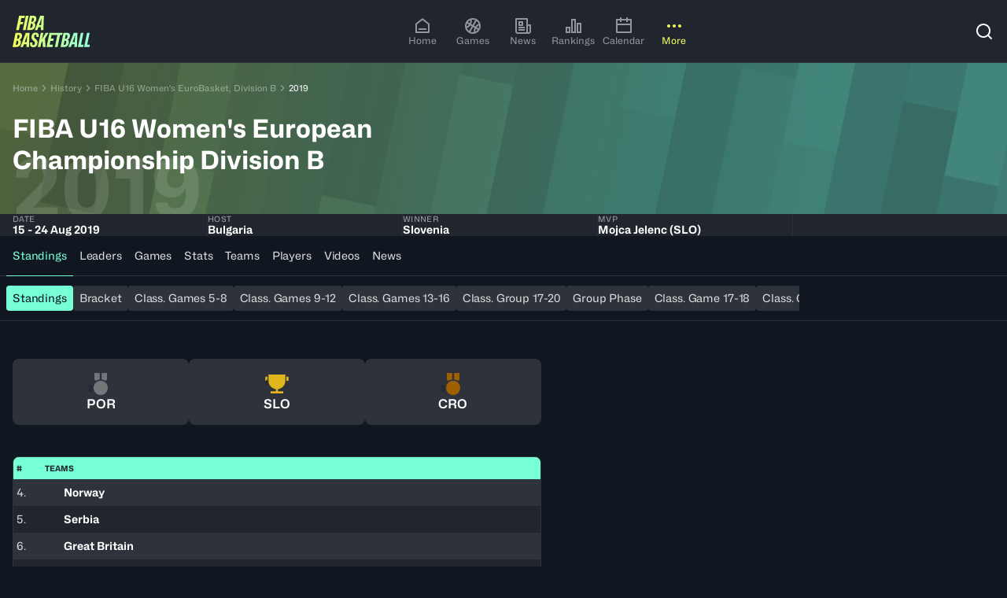

--- FILE ---
content_type: application/x-javascript
request_url: https://www.fiba.basketball/assets/20260105-180427/_next/static/chunks/3966-9facd5651495104d.js
body_size: 6574
content:
(self.webpackChunk_N_E=self.webpackChunk_N_E||[]).push([[3966],{925:()=>{},1002:()=>{},3019:(e,t,s)=>{"use strict";s.r(t),s.d(t,{Stack:()=>d});var r=s(95155),a=s(74176),l=s(69730),n=s.n(l);s(85349),s(99933);var i={self:"_6nwioy6",selfInline:"_6nwioy7",selfFullWidth:"_6nwioy8"},o=s(37333);let d=e=>{let{children:t,className:s,id:l,spacing:d="s0",spacingDesktop:u,direction:c="row",justifyContent:C="inherit",alignItems:v="inherit",markup:h="div",inline:m=!1,fullWidth:f=!1,flexWrap:g,...b}=e;return(0,r.jsx)(h,{...b,id:l,className:n()(s,i.self,{[i.selfInline]:m,[i.selfFullWidth]:f}),style:(0,a.D)({"var(--_6nwioy0)":o.themeVars.spacing[d],"var(--_6nwioy1)":o.themeVars.spacing[u||d],"var(--_6nwioy2)":c,"var(--_6nwioy3)":g,"var(--_6nwioy4)":C,"var(--_6nwioy5)":v}),children:t})}},3385:()=>{},3615:(e,t,s)=>{"use strict";s.d(t,{E:()=>o});var r=s(95155),a=s(69730),l=s.n(a),n=s(66761),i=s(15778);let o=e=>{let{color:t="PRIMARY",children:s,highlighted:a,desktopSize:o,size:d="S",as:u,...c}=e;return(0,r.jsx)(i.Typography,{...c,styleName:"L"===d?"label1":"label3",desktop:o&&{styleName:"L"===o?"label1":"label3"},className:l()(c.className,n.BadgeCss.self,n.BadgeCss.color[t],n.BadgeSizesCss[d],o?n.BadgeDesktopSizesCss[o]:null,{[n.BadgeHighlightedCss]:a}),children:s})}},8040:()=>{},15400:(e,t,s)=>{"use strict";s.d(t,{Ab:()=>o,G5:()=>n,Hi:()=>r,R$:()=>v,S7:()=>c,SX:()=>i,VO:()=>a,YV:()=>m,dg:()=>d,eL:()=>h,mO:()=>C,t_:()=>u,x5:()=>l}),s(85349),s(23369);var r={self:"_1strzzaa"},a="_1strzzat",l="_1strzza9",n={PRIMARY_STRONG:"_1strzzal",PRIMARY:"_1strzzam",SECONDARY:"_1strzzan",TERTIARY:"_1strzzao",BASIS:"_1strzzap",NEUTRAL_ALT:"_1strzzaq",NEUTRAL:"_1strzzar",GRADIENT:"_1strzzas"},i="_1strzzau",o={L:"_1strzzai",S:"_1strzzaj",XS:"_1strzzak"},d={self:"_1strzzaw"},u={self:"_1strzzax"},c={L:"_1strzzaf",S:"_1strzzag",XS:"_1strzzah"},C={PLAIN:"_1strzzab",OUTLINE:"_1strzzac",GHOST:"_1strzzad",TEXT:"_1strzzae"},v={self:"_1strzzav"},h="var(--_1strzza5)",m="var(--_1strzza6)"},17347:(e,t,s)=>{"use strict";s.d(t,{c:()=>a});var r=s(12115);function a(e){let t=r.useRef(e);return r.useEffect(()=>{t.current=e}),r.useMemo(()=>(...e)=>t.current?.(...e),[])}},18935:(e,t,s)=>{"use strict";s.d(t,{Ay:()=>i});let r="theme--inverted",a="theme--base",l="theme--light",n="theme--dark",i={inverted:r,base:a,light:l,dark:n,darkMobile:n+"-mobile",lightMobile:l+"-mobile",invertedMobile:r+"-mobile",baseMobile:a+"-mobile"}},19040:(e,t,s)=>{"use strict";s.d(t,{Z:()=>o});var r=s(12115),a=s(47650),l=s(55897),n=s(66294),i=s(95155),o=r.forwardRef((e,t)=>{var s,o;let{container:d,...u}=e,[c,C]=r.useState(!1);(0,n.N)(()=>C(!0),[]);let v=d||c&&(null==(o=globalThis)||null==(s=o.document)?void 0:s.body);return v?a.createPortal((0,i.jsx)(l.sG.div,{...u,ref:t}),v):null});o.displayName="Portal"},20435:()=>{},23369:()=>{},23642:()=>{},41783:()=>{},43153:()=>{},47547:(e,t,s)=>{"use strict";s.r(t),s.d(t,{Image:()=>c});var r=s(95155),a=s(69730),l=s.n(a),n=s(12115),i=s(98429),o=s(50582),d=s(90766),u=s(15778);let c=(0,n.memo)(e=>{var t,s;let{noRadius:a,fitContainer:c,fullWidth:C,style:v,className:h,zoomAnimation:m,children:f,showPlaceholder:g,forcePlaceholder:b=!1,...z}=e,[p,y]=(0,n.useState)(b),_=z.ratio;!_&&z.width&&z.height&&(_=z.width/z.height);let x=_&&p&&g;return b&&(x=!0),(0,r.jsxs)("figure",{style:v,className:l()(i.ImageCss.self,h,{[i.ImageCss.fitContainer]:c,[i.ImageCss.radius]:!c&&!a,[i.ImageCss.fullWidth]:C,[i.ImageCss.zoomAnimation]:m}),children:[!p&&!b&&z.image&&(0,r.jsx)(o.tU,{...z,fitContainer:c,onError:e=>{var t;y(!0),null==z||null==(t=z.onError)||t.call(z,e)}}),f,x&&!!_&&(0,r.jsx)("div",{className:i.ImageCss.imagePlaceholder,style:{aspectRatio:"".concat(10*_,"/10")},children:(0,r.jsx)("div",{className:i.ImageCss.imagePlaceholderInner,children:(0,r.jsx)(d.P,{})})}),(null==(t=z.image)?void 0:t.caption)&&(0,r.jsx)("figcaption",{className:l()(i.ImageCss.caption),children:(0,r.jsx)(u.Typography,{styleName:"paragraphXXS",color:"neutral-400",children:null==(s=z.image)?void 0:s.caption})})]})})},51621:(e,t,s)=>{"use strict";s.r(t),s.d(t,{Spacer:()=>d});var r=s(95155),a=s(74176),l=s(69730),n=s.n(l);s(85349),s(925);var i={self:"zbwjxl3",withHeight:"zbwjxl4",withMargin:"zbwjxl5"},o=s(37333);let d=e=>{let{size:t="s0",sizeDesktop:s,sizeTablet:l,force:d,className:u}=e;return(0,r.jsx)("div",{className:n()(i.self,u,{[i.withHeight]:d,[i.withMargin]:!d}),style:(0,a.D)({"var(--zbwjxl0)":o.themeVars.spacing[t],"var(--zbwjxl1)":s?o.themeVars.spacing[s]:o.themeVars.spacing[t],"var(--zbwjxl2)":l?o.themeVars.spacing[l]:o.themeVars.spacing[t]})})}},54183:()=>{},60036:()=>{},62275:(e,t,s)=>{"use strict";s.d(t,{l:()=>r});let r=()=>null},62790:()=>{},62834:(e,t,s)=>{"use strict";s.d(t,{A:()=>i});var r=s(95155),a=s(69730),l=s.n(a),n=s(74100);let i=e=>{let{className:t,children:s,height:a,width:i,style:o={},...d}=e;return(0,r.jsx)("div",{...d,"data-testid":"ui-skeleton-box",className:l()(n.SkeletonBoxCSS.self,t),style:{...o,height:a?a+"px":void 0,width:i?i+"px":void 0},children:s})}},66761:(e,t,s)=>{"use strict";s.r(t),s.d(t,{BadgeCss:()=>r,BadgeDesktopSizesCss:()=>a,BadgeHighlightedCss:()=>l,BadgeSizesCss:()=>n}),s(85349),s(43153);var r={self:"_1by1uo35",color:{PRIMARY:"_1by1uo36",NEUTRAL:"_1by1uo37"}},a={L:"_1by1uo33",S:"_1by1uo34"},l="_1by1uo30",n={L:"_1by1uo31",S:"_1by1uo32"}},72006:(e,t,s)=>{"use strict";s.r(t),s.d(t,{BaseButton:()=>g,BaseButtonWrap:()=>f,buttonColors:()=>h,buttonSizes:()=>m,buttonVariants:()=>v});var r=s(95155),a=s(74176),l=s(69730),n=s.n(l),i=s(12115),o=s(50582),d=s(3615),u=s(15400),c=s(15778),C=s(37333);let v=["PLAIN","OUTLINE","GHOST","TEXT"],h=["PRIMARY_STRONG","PRIMARY","SECONDARY","TERTIARY","NEUTRAL","NEUTRAL_ALT","BASIS","GRADIENT"],m=["L","S","XS"],f=(0,i.forwardRef)((e,t)=>{let{children:s,className:l,disabled:i,type:d,style:c={},isLoading:C,customColor:v,customColorContrast:h="#ffffff",...m}=e,f=m.link?o.Kc:"button",g=v?(0,a.D)({[u.eL]:v,[u.YV]:h}):{};return(0,r.jsx)(f,{ref:t,type:d,...m,style:{...c,...g},"aria-disabled":i||C?"true":void 0,className:n()(u.x5,l,{[u.SX]:v}),children:s})}),g=e=>{let{children:t,className:s,startIcon:a,endIcon:l,badge:i,desktopSize:o,color:v="PRIMARY",variant:h="PLAIN",size:m="L",disabled:g=!1,elevation:b=!1,fullWidth:z=!1,revertRtlIcon:p,style:y={},..._}=e,x=n()(u.R$.self,{[C.revertRtlClass]:p});return(0,r.jsxs)(f,{className:n()(s,u.Hi.self,u.VO,u.mO[h],u.S7[m],_.customColor?null:u.G5[v],o?u.Ab[o]:null,b?u.dg.self:null,z?u.t_.self:null),disabled:g,..._,children:[a&&(0,r.jsx)("span",{className:n()(x),children:a}),(0,r.jsx)(c.Typography,{...((e,t,s)=>{let r={title:{L:{styleName:"TEXT"===t?"label1":"buttonText"},S:{styleName:"TEXT"===t?"label2":"buttonText"},XS:{styleName:"label3"}}};return s?{styleName:r.title[e].styleName,desktop:r.title[s]}:r.title[e]})(m,h,o),children:t}),i&&(0,r.jsx)(d.E,{color:v,children:i}),l&&(0,r.jsx)("span",{className:n()(x),children:l})]})}},74100:(e,t,s)=>{"use strict";s.r(t),s.d(t,{SkeletonBoxCSS:()=>r,SkeletonBoxShineCss:()=>a,skeletonBaseColor:()=>l}),s(85349),s(23642);var r={self:"_1qgpdy22"},a={"::before":{content:"",position:"absolute",top:0,right:0,left:0,bottom:0,background:"linear-gradient(\n      90deg,\n      rgba(255,255,255, 0) 0,\n      rgba(255,255,255, var(--c1kcb60)) 20%,\n      rgba(255,255,255, var(--c1kcb60)) 60%,\n      rgba(255,255,255, 0)\n    ),\n    var(--_1qgpdy21, rgb(var(--c1kcb63a)))",animation:"_1qgpdy20 1s infinite",transform:"translateX(-100%)"},position:"relative",overflow:"hidden",backgroundColor:"var(--_1qgpdy21, rgb(var(--c1kcb63a)))"},l="var(--_1qgpdy21)"},79014:(e,t,s)=>{"use strict";s.r(t),s.d(t,{CardWrapper:()=>d});var r=s(95155),a=s(69730),l=s.n(a),n=s(50582);s(85349),s(20435);let i={self:"ofves50",lightBorders:"ofves51"};var o=s(62275);let d=e=>{let{link:t,children:s,className:a,onClick:d=o.l,lightBorders:u=!1,...c}=e,C=t?n.Kc:"div";return(0,r.jsx)(C,{className:l()(a,i.self,{[i.lightBorders]:u}),link:t,onClick:d,...c,children:s})}},81922:()=>{},88970:()=>{},90737:()=>{},90766:(e,t,s)=>{"use strict";s.d(t,{P:()=>i});var r=s(95155),a=s(69730),l=s.n(a);s(85349),s(54183),s(81922),s(60036),s(1002),s(8040),s(62790);var n={self:"_71ix5j0"};let i=e=>{let{className:t}=e;return(0,r.jsxs)("svg",{className:l()(t,n.self),xmlns:"http://www.w3.org/2000/svg",viewBox:"0 0 96 48",fill:"currentColor",children:[(0,r.jsxs)("g",{clipPath:"url(#clip0_4419_8248)",children:[(0,r.jsx)("path",{d:"M58.0814 38.28C57.8183 37.4895 57.446 36.8492 56.9596 36.3189C56.4731 35.7887 55.9519 35.4135 55.3513 35.1883C55.6144 35.0383 55.9867 34.8132 56.4731 34.473C56.9199 34.1328 57.3319 33.4925 57.7439 32.627L57.7041 32.552C58.0764 31.6465 58.2651 30.5559 58.2651 29.2352C58.2651 28.3298 58.0764 27.3893 57.6644 26.3738C57.2921 25.3582 56.5079 24.4528 55.3116 23.6974C54.155 22.942 52.6957 22.5668 50.8988 22.5668H45.3294C44.694 22.5668 44.282 22.7168 44.0189 22.982C43.7558 23.2471 43.6069 23.6974 43.6069 24.3777V48H51.1221C52.1695 48 53.1424 47.8499 54.0359 47.5498C54.9294 47.2496 55.6789 46.7944 56.354 46.1541C56.9894 45.5487 57.5106 44.7984 57.8878 43.8929C58.2601 42.9874 58.4487 41.9319 58.4487 40.7262C58.4487 39.8608 58.3345 39.0303 58.0764 38.275L58.0814 38.28ZM48.4367 26.829H50.5662C51.4249 26.829 52.1 27.0941 52.6212 27.6194C53.1424 28.1447 53.4452 28.9001 53.4452 29.9556C53.4452 31.0112 53.1821 31.7616 52.6212 32.2518C52.1 32.7771 51.3852 33.0072 50.5662 33.0072H48.4367V26.829ZM52.7006 42.7673C52.1397 43.2926 51.4646 43.5577 50.6059 43.5577H48.4367V37.2294H50.6059C51.4299 37.2294 52.1397 37.4945 52.7006 38.0198C53.2615 38.5451 53.5246 39.3405 53.5246 40.3911C53.5246 41.4416 53.2615 42.237 52.7006 42.7623V42.7673Z"}),(0,r.jsx)("path",{d:"M40.9614 22.4917H37.7845C37.1492 22.4917 36.7372 22.6418 36.4393 22.9069C36.1763 23.1721 36.0273 23.6223 36.0273 24.3026V47.9249H40.9266V22.5317L40.9663 22.4917H40.9614Z"}),(0,r.jsx)("path",{d:"M75.0179 27.5794C74.9435 27.1291 74.8293 26.6389 74.6059 26.1086C74.4173 25.5833 74.1592 25.0931 73.8217 24.6028C73.4841 24.1126 73.0721 23.6623 72.5112 23.2471C71.99 22.8319 71.3546 22.4917 70.5654 22.2666C69.8159 22.0415 68.9224 21.8914 67.9098 21.8914C66.7532 21.8914 65.7058 22.0815 64.6585 22.4567C63.6508 22.8719 62.8665 23.4372 62.2659 24.2276C61.6653 25.018 61.2583 25.8085 61.0299 26.5989C60.8066 27.3893 60.6924 28.1047 60.6924 28.785V47.8499H65.5917V39.2955H70.1534V47.8499H75.1271V28.785C75.1271 28.4448 75.1271 28.0696 75.013 27.5794H75.0179ZM70.2328 34.513H65.6711V29.3503C65.6711 29.0852 65.7108 28.75 65.7852 28.2948C65.8597 27.8795 66.0483 27.4643 66.4206 27.0491C66.7582 26.6739 67.2794 26.4488 67.9544 26.4488C68.4409 26.4488 68.8529 26.5989 69.2252 26.864C69.5975 27.1291 69.8605 27.4693 70.0094 27.8795C70.1584 28.2948 70.2328 28.785 70.2328 29.3103V34.508V34.513Z"}),(0,r.jsx)("path",{d:"M95.9902 41.8918C95.9902 41.8518 95.9902 41.7768 95.9504 41.7417C95.052 38.39 93.9302 35.2233 92.585 32.2118C91.7262 30.0657 90.7533 27.9946 89.6712 25.9585C86.9064 20.9459 83.3523 16.3535 79.1281 12.4715C74.9436 8.55446 70.0046 5.46284 64.738 3.27671C59.4268 1.13059 53.7482 0.0400208 48.0249 0C42.3414 0 36.623 1.13059 31.3167 3.27671C26.0104 5.42282 21.1112 8.54945 16.9267 12.4715C12.7025 16.3535 9.15335 20.9459 6.38355 25.9585C5.18727 28.1797 4.10516 30.4809 3.20671 32.8171C1.97072 35.6436 0.928323 38.6551 0.104332 41.7818C0.104332 41.8218 0.0646212 41.8568 0.0298745 41.9318C-0.0445826 42.1219 0.0298745 42.307 0.253246 42.3821V42.4571H0.367413C0.44187 42.4571 0.516328 42.4571 0.590785 42.3821C0.630495 42.3821 0.665242 42.307 0.704952 42.232V42.0819C1.30061 40.386 1.97569 38.7652 2.72522 37.1844C6.87496 29.6104 12.7074 23.1671 19.6617 18.5747C23.8859 15.8232 28.4477 13.6021 33.2675 12.2064C38.0526 10.7756 43.0264 10.0202 47.9951 10.0602C52.9689 10.0602 57.9773 10.7756 62.7227 12.2064C67.5078 13.6021 72.1043 15.8232 76.3285 18.5747C83.2828 23.1721 89.15 29.6154 93.2998 37.1844C94.0493 38.7652 94.7194 40.351 95.32 42.0069V42.1219C95.32 42.1219 95.32 42.162 95.3598 42.197C95.3598 42.237 95.3995 42.272 95.4739 42.312C95.5484 42.3871 95.6626 42.3871 95.7718 42.3521C95.9604 42.277 96.0348 42.0869 95.9951 41.9018L95.9902 41.8918ZM89.0359 27.7244C85.9682 23.3522 82.1957 19.4751 77.8971 16.3085C73.6332 13.1068 68.7736 10.6956 63.7304 8.99969C58.6474 7.34382 53.3362 6.51339 48.0299 6.51339C42.7236 6.55341 37.3775 7.37884 32.3294 8.99969C27.2812 10.6956 22.4613 13.1068 18.1627 16.3085C13.864 19.4751 10.0865 23.3522 7.02388 27.7244C5.97651 29.2302 5.00361 30.816 4.14487 32.4319C5.11778 30.4359 6.16514 28.5149 7.3217 26.6689L7.39616 26.7089C10.3496 21.9614 14.0129 17.6292 18.1627 14.0523C26.4969 6.81855 37.1889 2.56133 48.0646 2.60135C53.4454 2.60135 58.9056 3.61688 63.9538 5.5779C69.0367 7.53893 73.7473 10.4354 77.9368 14.0523C83.7693 19.0999 88.4799 25.4683 91.9198 32.5119C91.0611 30.8561 90.0882 29.2702 89.0408 27.7294L89.0359 27.7244Z"}),(0,r.jsx)("path",{d:"M21.3742 22.7919C21.1112 23.057 21.002 23.5073 21.002 24.1876V47.8099H25.9012V37.3745H32.8158V32.667H25.9012V27.3192H34.1263V22.4217H22.7244C22.1287 22.4217 21.677 22.5718 21.3792 22.8369V22.7969L21.3742 22.7919Z"})]}),(0,r.jsx)("defs",{children:(0,r.jsx)("clipPath",{id:"clip0_4419_8248",children:(0,r.jsx)("rect",{width:"96",height:"48",fill:"white"})})})]})}},98429:(e,t,s)=>{"use strict";s.r(t),s.d(t,{ImageCss:()=>r,ParentZoomAnimationCss:()=>a}),s(85349),s(88970);var r={self:"_1dz8zx01",radius:"_1dz8zx02",fullWidth:"_1dz8zx03",fitContainer:"_1dz8zx04",caption:"_1dz8zx05",imagePlaceholder:"_1dz8zx06",imagePlaceholderInner:"_1dz8zx07",zoomAnimation:"_1dz8zx08"},a="_1dz8zx00"},98454:(e,t,s)=>{"use strict";s.d(t,{lg:()=>g,qW:()=>C,bL:()=>f});var r,a=s(12115),l=s(70379),n=s(55897),i=s(47527),o=s(17347),d=s(95155),u="dismissableLayer.update",c=a.createContext({layers:new Set,layersWithOutsidePointerEventsDisabled:new Set,branches:new Set}),C=a.forwardRef((e,t)=>{var s,C;let{disableOutsidePointerEvents:v=!1,onEscapeKeyDown:f,onPointerDownOutside:g,onFocusOutside:b,onInteractOutside:z,onDismiss:p,...y}=e,_=a.useContext(c),[x,E]=a.useState(null),w=null!=(C=null==x?void 0:x.ownerDocument)?C:null==(s=globalThis)?void 0:s.document,[,L]=a.useState({}),S=(0,i.s)(t,e=>E(e)),N=Array.from(_.layers),[R]=[..._.layersWithOutsidePointerEventsDisabled].slice(-1),T=N.indexOf(R),j=x?N.indexOf(x):-1,P=_.layersWithOutsidePointerEventsDisabled.size>0,V=j>=T,k=function(e){var t;let s=arguments.length>1&&void 0!==arguments[1]?arguments[1]:null==(t=globalThis)?void 0:t.document,r=(0,o.c)(e),l=a.useRef(!1),n=a.useRef(()=>{});return a.useEffect(()=>{let e=e=>{if(e.target&&!l.current){let t=function(){m("dismissableLayer.pointerDownOutside",r,a,{discrete:!0})},a={originalEvent:e};"touch"===e.pointerType?(s.removeEventListener("click",n.current),n.current=t,s.addEventListener("click",n.current,{once:!0})):t()}else s.removeEventListener("click",n.current);l.current=!1},t=window.setTimeout(()=>{s.addEventListener("pointerdown",e)},0);return()=>{window.clearTimeout(t),s.removeEventListener("pointerdown",e),s.removeEventListener("click",n.current)}},[s,r]),{onPointerDownCapture:()=>l.current=!0}}(e=>{let t=e.target,s=[..._.branches].some(e=>e.contains(t));V&&!s&&(null==g||g(e),null==z||z(e),e.defaultPrevented||null==p||p())},w),A=function(e){var t;let s=arguments.length>1&&void 0!==arguments[1]?arguments[1]:null==(t=globalThis)?void 0:t.document,r=(0,o.c)(e),l=a.useRef(!1);return a.useEffect(()=>{let e=e=>{e.target&&!l.current&&m("dismissableLayer.focusOutside",r,{originalEvent:e},{discrete:!1})};return s.addEventListener("focusin",e),()=>s.removeEventListener("focusin",e)},[s,r]),{onFocusCapture:()=>l.current=!0,onBlurCapture:()=>l.current=!1}}(e=>{let t=e.target;![..._.branches].some(e=>e.contains(t))&&(null==b||b(e),null==z||z(e),e.defaultPrevented||null==p||p())},w);return!function(e,t=globalThis?.document){let s=(0,o.c)(e);a.useEffect(()=>{let e=e=>{"Escape"===e.key&&s(e)};return t.addEventListener("keydown",e,{capture:!0}),()=>t.removeEventListener("keydown",e,{capture:!0})},[s,t])}(e=>{j===_.layers.size-1&&(null==f||f(e),!e.defaultPrevented&&p&&(e.preventDefault(),p()))},w),a.useEffect(()=>{if(x)return v&&(0===_.layersWithOutsidePointerEventsDisabled.size&&(r=w.body.style.pointerEvents,w.body.style.pointerEvents="none"),_.layersWithOutsidePointerEventsDisabled.add(x)),_.layers.add(x),h(),()=>{v&&1===_.layersWithOutsidePointerEventsDisabled.size&&(w.body.style.pointerEvents=r)}},[x,w,v,_]),a.useEffect(()=>()=>{x&&(_.layers.delete(x),_.layersWithOutsidePointerEventsDisabled.delete(x),h())},[x,_]),a.useEffect(()=>{let e=()=>L({});return document.addEventListener(u,e),()=>document.removeEventListener(u,e)},[]),(0,d.jsx)(n.sG.div,{...y,ref:S,style:{pointerEvents:P?V?"auto":"none":void 0,...e.style},onFocusCapture:(0,l.mK)(e.onFocusCapture,A.onFocusCapture),onBlurCapture:(0,l.mK)(e.onBlurCapture,A.onBlurCapture),onPointerDownCapture:(0,l.mK)(e.onPointerDownCapture,k.onPointerDownCapture)})});C.displayName="DismissableLayer";var v=a.forwardRef((e,t)=>{let s=a.useContext(c),r=a.useRef(null),l=(0,i.s)(t,r);return a.useEffect(()=>{let e=r.current;if(e)return s.branches.add(e),()=>{s.branches.delete(e)}},[s.branches]),(0,d.jsx)(n.sG.div,{...e,ref:l})});function h(){let e=new CustomEvent(u);document.dispatchEvent(e)}function m(e,t,s,r){let{discrete:a}=r,l=s.originalEvent.target,i=new CustomEvent(e,{bubbles:!1,cancelable:!0,detail:s});t&&l.addEventListener(e,t,{once:!0}),a?(0,n.hO)(l,i):l.dispatchEvent(i)}v.displayName="DismissableLayerBranch";var f=C,g=v},99933:()=>{}}]);